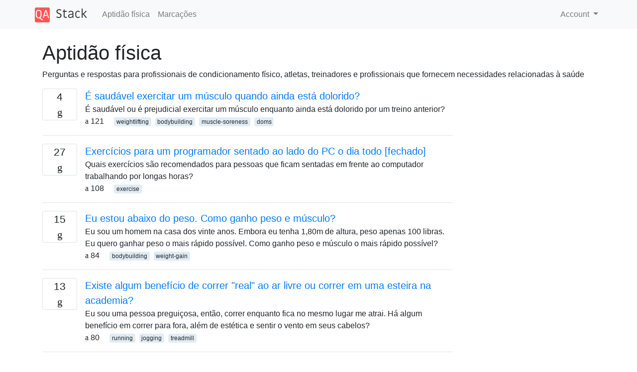

--- FILE ---
content_type: text/html; charset=utf-8
request_url: https://qastack.com.br/fitness/
body_size: 25070
content:

<!doctype html>
<html lang="en">
<head>
  
  <!-- Global site tag (gtag.js) - Google Analytics -->
  <script async src="https://www.googletagmanager.com/gtag/js?id=UA-133560070-8"></script>
  <script>
    window.dataLayer = window.dataLayer || [];
    function gtag(){dataLayer.push(arguments);}
    gtag('js', new Date());
    gtag('config', 'UA-133560070-8');
  </script>
  

  <!-- Required meta tags -->
  <meta charset="utf-8">
  <meta name="viewport" content="width=device-width, initial-scale=1, shrink-to-fit=no">

  <link rel="stylesheet" href="https://qastack-assets.s3.eu-central-1.amazonaws.com/static/lib/bootstrap-4.4.1/css/bootstrap.min.css">
  <link rel="stylesheet" href="https://qastack-assets.s3.eu-central-1.amazonaws.com/static/css/custom.css" >
  <link rel="stylesheet" href="https://qastack-assets.s3.eu-central-1.amazonaws.com/static/icons/styles.css" >

  <title>Aptidão física </title>
  
  <link rel="canonical" href="https://qastack.com.br/fitness/" />


  <link rel="apple-touch-icon" sizes="180x180" href="https://qastack-assets.s3.eu-central-1.amazonaws.com/static/favicon/apple-touch-icon.png">
  <link rel="icon" type="image/png" sizes="32x32" href="https://qastack-assets.s3.eu-central-1.amazonaws.com/static/favicon/favicon-32x32.png">
  <link rel="icon" type="image/png" sizes="16x16" href="https://qastack-assets.s3.eu-central-1.amazonaws.com/static/favicon/favicon-16x16.png">
  <link rel="manifest" href="https://qastack-assets.s3.eu-central-1.amazonaws.com/static/favicon/site.webmanifest">

  <script>var useGDPR = false;</script>

  
  <script async src="https://pagead2.googlesyndication.com/pagead/js/adsbygoogle.js"></script>
  <script>
    if(useGDPR) {
        (adsbygoogle = window.adsbygoogle || []).pauseAdRequests = 1;
        
    }
    (adsbygoogle = window.adsbygoogle || []).push({
        google_ad_client: "ca-pub-0985488874840506",
        enable_page_level_ads: true
    });
  </script>
</head>
<body>
<nav class="navbar navbar-expand navbar-light bg-light">
  <div class="container">
    <a class="navbar-brand" href="/"><img src="https://qastack-assets.s3.eu-central-1.amazonaws.com/static/img/logo.png" height="30" alt="QA Stack"></a>
    <button class="navbar-toggler" type="button" data-toggle="collapse" data-target="#navbarSupportedContent"
            aria-controls="navbarSupportedContent" aria-expanded="false" aria-label="Toggle navigation">
      <span class="navbar-toggler-icon"></span>
    </button>

    <div class="collapse navbar-collapse" id="navbarSupportedContent">
      <ul class="navbar-nav mr-auto">
        
          <li class="nav-item">
            <a class="nav-link" href="/fitness/">Aptidão física</a>
          </li>
          <li class="nav-item">
            <a class="nav-link" href="/fitness/tags/">Marcações</a>
          </li>
        
      </ul>
      
      <ul class="navbar-nav">
        <li class="nav-item dropdown">
          
            <a class="nav-link dropdown-toggle" href="#" id="authDropdown" role="button" data-toggle="dropdown" aria-haspopup="true" aria-expanded="false">
              Account
            </a>
            <div class="dropdown-menu dropdown-menu-right" aria-labelledby="authDropdown">
              <a class="dropdown-item" href="/accounts/login/?next=/">Iniciar sessão</a>
              <a class="dropdown-item" href="/accounts/signup/?next=/fitness/">Inscrição</a>
            </div>
          
        </li>
      </ul>
    </div>
  </div>
</nav>
<section class="container mt-4">
  
  
  
    <h1 class="">Aptidão física</h1>
    <p class="">Perguntas e respostas para profissionais de condicionamento físico, atletas, treinadores e profissionais que fornecem necessidades relacionadas à saúde</p>
  

  <div class="row">
    <div class="col-md-9" id="jscroll">
      

  <article class="media">
    <div class="text-center pr-3">
      
      <div>
        <div class="votes-count border rounded" title="respostas">
          4 <br> <span class="icon-answers"></span>
        </div>
      </div>
    </div>
    <div class="media-body">
      <a href="/fitness/872/is-it-healthy-to-exercise-a-muscle-when-its-still-sore" class="list-name">É saudável exercitar um músculo quando ainda está dolorido?</a>
      <div>É saudável ou é prejudicial exercitar um músculo enquanto ainda está dolorido por um treino anterior?</div>
      <div>
        
          <span class="mr-3">
                  <span class="icon-thumbs-up"></span> 121
                </span>
        
        
          <span>
                  
                    <a href="/fitness/tagged/weightlifting/" class="badge badge-warning">weightlifting</a>&nbsp;
                  
                    <a href="/fitness/tagged/bodybuilding/" class="badge badge-warning">bodybuilding</a>&nbsp;
                  
                    <a href="/fitness/tagged/muscle-soreness/" class="badge badge-warning">muscle-soreness</a>&nbsp;
                  
                    <a href="/fitness/tagged/doms/" class="badge badge-warning">doms</a>&nbsp;
                  
                </span>
        
      </div>
    </div>
  </article>
  
    <hr>
  

  <article class="media">
    <div class="text-center pr-3">
      
      <div>
        <div class="votes-count border rounded" title="respostas">
          27 <br> <span class="icon-answers"></span>
        </div>
      </div>
    </div>
    <div class="media-body">
      <a href="/fitness/6/exercises-for-a-programmer-sitting-by-the-pc-all-day-closed" class="list-name">Exercícios para um programador sentado ao lado do PC o dia todo [fechado]</a>
      <div>Quais exercícios são recomendados para pessoas que ficam sentadas em frente ao computador trabalhando por longas horas?</div>
      <div>
        
          <span class="mr-3">
                  <span class="icon-thumbs-up"></span> 108
                </span>
        
        
          <span>
                  
                    <a href="/fitness/tagged/exercise/" class="badge badge-warning">exercise</a>&nbsp;
                  
                </span>
        
      </div>
    </div>
  </article>
  
    <hr>
  

  <article class="media">
    <div class="text-center pr-3">
      
      <div>
        <div class="votes-count border rounded" title="respostas">
          15 <br> <span class="icon-answers"></span>
        </div>
      </div>
    </div>
    <div class="media-body">
      <a href="/fitness/6828/i-am-underweight-how-do-i-gain-weight-and-muscle" class="list-name">Eu estou abaixo do peso. Como ganho peso e músculo?</a>
      <div>Eu sou um homem na casa dos vinte anos. Embora eu tenha 1,80m de altura, peso apenas 100 libras. Eu quero ganhar peso o mais rápido possível. Como ganho peso e músculo o mais rápido possível?</div>
      <div>
        
          <span class="mr-3">
                  <span class="icon-thumbs-up"></span> 84
                </span>
        
        
          <span>
                  
                    <a href="/fitness/tagged/bodybuilding/" class="badge badge-warning">bodybuilding</a>&nbsp;
                  
                    <a href="/fitness/tagged/weight-gain/" class="badge badge-warning">weight-gain</a>&nbsp;
                  
                </span>
        
      </div>
    </div>
  </article>
  
    <hr>
  

  <article class="media">
    <div class="text-center pr-3">
      
      <div>
        <div class="votes-count border rounded" title="respostas">
          13 <br> <span class="icon-answers"></span>
        </div>
      </div>
    </div>
    <div class="media-body">
      <a href="/fitness/40/is-there-any-benefit-of-real-running-outdoors-vs-running-on-a-treadmill-in-gym" class="list-name">Existe algum benefício de correr &quot;real&quot; ao ar livre ou correr em uma esteira na academia?</a>
      <div>Eu sou uma pessoa preguiçosa, então, correr enquanto fica no mesmo lugar me atrai. Há algum benefício em correr para fora, além de estética e sentir o vento em seus cabelos?</div>
      <div>
        
          <span class="mr-3">
                  <span class="icon-thumbs-up"></span> 80
                </span>
        
        
          <span>
                  
                    <a href="/fitness/tagged/running/" class="badge badge-warning">running</a>&nbsp;
                  
                    <a href="/fitness/tagged/jogging/" class="badge badge-warning">jogging</a>&nbsp;
                  
                    <a href="/fitness/tagged/treadmill/" class="badge badge-warning">treadmill</a>&nbsp;
                  
                </span>
        
      </div>
    </div>
  </article>
  
    <hr>
  

  <article class="media">
    <div class="text-center pr-3">
      
      <div>
        <div class="votes-count border rounded" title="respostas">
          3 <br> <span class="icon-answers"></span>
        </div>
      </div>
    </div>
    <div class="media-body">
      <a href="/fitness/455/should-i-stretch-after-exercise" class="list-name">Devo alongar após o exercício?</a>
      <div>Existem benefícios com o alongamento logo após o exercício? O alongamento depois afeta o risco de lesão?</div>
      <div>
        
          <span class="mr-3">
                  <span class="icon-thumbs-up"></span> 75
                </span>
        
        
          <span>
                  
                    <a href="/fitness/tagged/exercise/" class="badge badge-warning">exercise</a>&nbsp;
                  
                    <a href="/fitness/tagged/stretching/" class="badge badge-warning">stretching</a>&nbsp;
                  
                </span>
        
      </div>
    </div>
  </article>
  
    <hr>
  

  <article class="media">
    <div class="text-center pr-3">
      
      <div>
        <div class="votes-count border rounded" title="respostas">
          11 <br> <span class="icon-answers"></span>
        </div>
      </div>
    </div>
    <div class="media-body">
      <a href="/fitness/18/is-there-a-best-time-of-the-day-to-exercise-for-weight-loss" class="list-name">Existe uma melhor hora do dia para se exercitar para perda de peso?</a>
      <div>Para resultados de perda de peso, há uma hora do dia mais benéfica para o exercício?</div>
      <div>
        
          <span class="mr-3">
                  <span class="icon-thumbs-up"></span> 70
                </span>
        
        
          <span>
                  
                    <a href="/fitness/tagged/weight-loss/" class="badge badge-warning">weight-loss</a>&nbsp;
                  
                    <a href="/fitness/tagged/exercise/" class="badge badge-warning">exercise</a>&nbsp;
                  
                </span>
        
      </div>
    </div>
  </article>
  
    <hr>
  

  <article class="media">
    <div class="text-center pr-3">
      
      <div>
        <div class="votes-count border rounded" title="respostas">
          11 <br> <span class="icon-answers"></span>
        </div>
      </div>
    </div>
    <div class="media-body">
      <a href="/fitness/293/experiences-with-barefoot-running" class="list-name">Experiências com corrida com os pés descalços</a>
      <div>Eu ouvi muito sobre a idéia de correr &#x27;descalça&#x27; que parecia ganhar muita popularidade com o livro &quot;Born to Run&quot; . A idéia principal é que o pé humano evoluiu para ser muito eficaz na corrida e, ao colocar muitas coisas entre ele e o solo, mais frequentemente causamos problemas …</div>
      <div>
        
          <span class="mr-3">
                  <span class="icon-thumbs-up"></span> 67
                </span>
        
        
          <span>
                  
                    <a href="/fitness/tagged/running/" class="badge badge-warning">running</a>&nbsp;
                  
                    <a href="/fitness/tagged/running-shoes/" class="badge badge-warning">running-shoes</a>&nbsp;
                  
                    <a href="/fitness/tagged/barefoot/" class="badge badge-warning">barefoot</a>&nbsp;
                  
                </span>
        
      </div>
    </div>
  </article>
  
    <hr>
  

  <article class="media">
    <div class="text-center pr-3">
      
      <div>
        <div class="votes-count border rounded" title="respostas">
          5 <br> <span class="icon-answers"></span>
        </div>
      </div>
    </div>
    <div class="media-body">
      <a href="/fitness/96/importance-of-rest-days" class="list-name">Importância dos dias de descanso</a>
      <div>Por que os dias de descanso são importantes? Quando o tempo permite, eu corro (ou malho) todos os dias, mas as pessoas costumam me dizer que não, porque os dias de descanso são importantes. Qual é a lógica por trás disso?</div>
      <div>
        
          <span class="mr-3">
                  <span class="icon-thumbs-up"></span> 66
                </span>
        
        
          <span>
                  
                    <a href="/fitness/tagged/training/" class="badge badge-warning">training</a>&nbsp;
                  
                    <a href="/fitness/tagged/jogging/" class="badge badge-warning">jogging</a>&nbsp;
                  
                    <a href="/fitness/tagged/rest/" class="badge badge-warning">rest</a>&nbsp;
                  
                </span>
        
      </div>
    </div>
  </article>
  
    <hr>
  

  <article class="media">
    <div class="text-center pr-3">
      
      <div>
        <div class="votes-count border rounded" title="respostas">
          6 <br> <span class="icon-answers"></span>
        </div>
      </div>
    </div>
    <div class="media-body">
      <a href="/fitness/21/effect-of-protein-intake-on-muscle-recovery" class="list-name">Efeito da ingestão de proteínas na recuperação muscular</a>
      <div>Acredita-se que alguns &quot;shakes de proteína&quot; e outras estratégias alimentares de alta proteína melhorem o tempo de recuperação muscular após os treinos. No entanto, existe alguma opinião em contrário: que a ingestão de proteínas além de um nível normal não resulta em tempos de recuperação mais rápidos. A ingestão de …</div>
      <div>
        
          <span class="mr-3">
                  <span class="icon-thumbs-up"></span> 63
                </span>
        
        
          <span>
                  
                    <a href="/fitness/tagged/nutrition/" class="badge badge-warning">nutrition</a>&nbsp;
                  
                    <a href="/fitness/tagged/workout/" class="badge badge-warning">workout</a>&nbsp;
                  
                    <a href="/fitness/tagged/diet/" class="badge badge-warning">diet</a>&nbsp;
                  
                    <a href="/fitness/tagged/protein/" class="badge badge-warning">protein</a>&nbsp;
                  
                    <a href="/fitness/tagged/muscle-recovery/" class="badge badge-warning">muscle-recovery</a>&nbsp;
                  
                </span>
        
      </div>
    </div>
  </article>
  
    <hr>
  

  <article class="media">
    <div class="text-center pr-3">
      
      <div>
        <div class="votes-count border rounded" title="respostas">
          7 <br> <span class="icon-answers"></span>
        </div>
      </div>
    </div>
    <div class="media-body">
      <a href="/fitness/718/how-to-lose-manboobs" class="list-name">Como perder manboobs?</a>
      <div>Bem, este é embaraçoso como o inferno perguntar, mas é um problema real para mim. Faço mergulhos com frequência, pois as pessoas dizem que isso é bom, mas pessoas diferentes dizem coisas diferentes - que o supino os tornará mais visíveis ou que os tornará melhores. Também estou fazendo 45-60 …</div>
      <div>
        
          <span class="mr-3">
                  <span class="icon-thumbs-up"></span> 62
                </span>
        
        
          <span>
                  
                    <a href="/fitness/tagged/weight-loss/" class="badge badge-warning">weight-loss</a>&nbsp;
                  
                    <a href="/fitness/tagged/weightlifting/" class="badge badge-warning">weightlifting</a>&nbsp;
                  
                    <a href="/fitness/tagged/body-fat/" class="badge badge-warning">body-fat</a>&nbsp;
                  
                </span>
        
      </div>
    </div>
  </article>
  
    <hr>
  

  <article class="media">
    <div class="text-center pr-3">
      
      <div>
        <div class="votes-count border rounded" title="respostas">
          3 <br> <span class="icon-answers"></span>
        </div>
      </div>
    </div>
    <div class="media-body">
      <a href="/fitness/1341/when-will-muscle-be-cannibalized" class="list-name">Quando o músculo será canibalizado?</a>
      <div>Você pode me dizer quais são os casos em que os músculos seriam canibalizados? Ouvi dizer que os dois casos seguintes canibalizam os músculos, mas ainda não entendi direito. Exercício aeróbico Arnold Schwarzenegger diz na The New Ecyclopedia of Modern Bodybuilding : O excesso de aeróbica também incentiva o corpo …</div>
      <div>
        
          <span class="mr-3">
                  <span class="icon-thumbs-up"></span> 61
                </span>
        
        
          <span>
                  
                    <a href="/fitness/tagged/muscle/" class="badge badge-warning">muscle</a>&nbsp;
                  
                </span>
        
      </div>
    </div>
  </article>
  
    <hr>
  

  <article class="media">
    <div class="text-center pr-3">
      
      <div>
        <div class="votes-count border rounded" title="respostas">
          9 <br> <span class="icon-answers"></span>
        </div>
      </div>
    </div>
    <div class="media-body">
      <a href="/fitness/2044/how-can-an-overweight-engineer-get-back-in-shape" class="list-name">Como um engenheiro com excesso de peso pode voltar à forma?</a>
      <div>Um ano depois - se alguém vir esta nota, apenas para agradecer. Agora tenho 10% de gordura corporal, 85 kg (iniciada em 130!), E corro semi-maratonas. Depois de ler uma grande quantidade de livros e documentos (cerca de 60 monografias), a solução para mim foi o livro de 1967 W. …</div>
      <div>
        
          <span class="mr-3">
                  <span class="icon-thumbs-up"></span> 61
                </span>
        
        
          <span>
                  
                    <a href="/fitness/tagged/exercise/" class="badge badge-warning">exercise</a>&nbsp;
                  
                    <a href="/fitness/tagged/diet/" class="badge badge-warning">diet</a>&nbsp;
                  
                    <a href="/fitness/tagged/cardio/" class="badge badge-warning">cardio</a>&nbsp;
                  
                </span>
        
      </div>
    </div>
  </article>
  
    <hr>
  

  <article class="media">
    <div class="text-center pr-3">
      
      <div>
        <div class="votes-count border rounded" title="respostas">
          1 <br> <span class="icon-answers"></span>
        </div>
      </div>
    </div>
    <div class="media-body">
      <a href="/fitness/8238/what-are-the-trade-offs-of-weight-versus-repetition" class="list-name">Quais são as compensações entre peso e repetição?</a>
      <div>Ao trabalhar com pesos, qual é o impacto do trade-off entre quantidade de pesos trabalhando com número de vezes que um exercício é repetido Por exemplo, posso repetir um exercício 10x3 vezes com pesos de 20kg, mas apenas 7X3 vezes com pesos de 25kg. Qual será a diferença desses dois …</div>
      <div>
        
          <span class="mr-3">
                  <span class="icon-thumbs-up"></span> 59
                </span>
        
        
          <span>
                  
                    <a href="/fitness/tagged/weightlifting/" class="badge badge-warning">weightlifting</a>&nbsp;
                  
                    <a href="/fitness/tagged/strength/" class="badge badge-warning">strength</a>&nbsp;
                  
                    <a href="/fitness/tagged/workout/" class="badge badge-warning">workout</a>&nbsp;
                  
                    <a href="/fitness/tagged/bodybuilding/" class="badge badge-warning">bodybuilding</a>&nbsp;
                  
                </span>
        
      </div>
    </div>
  </article>
  
    <hr>
  

  <article class="media">
    <div class="text-center pr-3">
      
      <div>
        <div class="votes-count border rounded" title="respostas">
          3 <br> <span class="icon-answers"></span>
        </div>
      </div>
    </div>
    <div class="media-body">
      <a href="/fitness/509/why-does-running-make-you-have-to-poop" class="list-name">Por que correr faz você ter que fazer cocô?</a>
      <div>Então, eu sempre me perguntei o que fazer correr faz você ir ao banheiro? Por que parece que ele acelera o progresso descendente de qualquer ... você sabe ... Ou talvez eu seja o único com quem isso acontece? Estou perguntando a sério, quero saber o porquê!</div>
      <div>
        
          <span class="mr-3">
                  <span class="icon-thumbs-up"></span> 55
                </span>
        
        
          <span>
                  
                    <a href="/fitness/tagged/exercise/" class="badge badge-warning">exercise</a>&nbsp;
                  
                    <a href="/fitness/tagged/running/" class="badge badge-warning">running</a>&nbsp;
                  
                </span>
        
      </div>
    </div>
  </article>
  
    <hr>
  

  <article class="media">
    <div class="text-center pr-3">
      
      <div>
        <div class="votes-count border rounded" title="respostas">
          7 <br> <span class="icon-answers"></span>
        </div>
      </div>
    </div>
    <div class="media-body">
      <a href="/fitness/115/is-running-while-overweight-bad-for-your-knees" class="list-name">Correr com excesso de peso faz mal aos joelhos?</a>
      <div>Este me incomoda há bastante tempo. Ouvi opiniões diferentes sobre isso, variando de Não há absolutamente nada com que se preocupar, correr é ótimo para você! para Você definitivamente não deveria estar correndo com excesso de peso. E já que estou perguntando isso sobre mim, algumas especificações: tenho 195 cm, …</div>
      <div>
        
          <span class="mr-3">
                  <span class="icon-thumbs-up"></span> 55
                </span>
        
        
          <span>
                  
                    <a href="/fitness/tagged/running/" class="badge badge-warning">running</a>&nbsp;
                  
                    <a href="/fitness/tagged/knees/" class="badge badge-warning">knees</a>&nbsp;
                  
                </span>
        
      </div>
    </div>
  </article>
  
    <hr>
  



  <a href="/fitness/?page=2" class="jscroll-next"></a>


      <script async src="https://pagead2.googlesyndication.com/pagead/js/adsbygoogle.js"></script>
<ins class="adsbygoogle"
     style="display:block"
     data-ad-client="ca-pub-0985488874840506"
     data-ad-slot="3754689244"
     data-ad-format="auto"
     data-full-width-responsive="true"></ins>
<script>
     (adsbygoogle = window.adsbygoogle || []).push({});
</script>
    </div>
    <div class="col-md-3">
      <script async src="https://pagead2.googlesyndication.com/pagead/js/adsbygoogle.js"></script>
<ins class="adsbygoogle"
     style="display:block"
     data-ad-client="ca-pub-0985488874840506"
     data-ad-slot="2153477748"
     data-ad-format="auto"
     data-full-width-responsive="true"></ins>
<script>
     (adsbygoogle = window.adsbygoogle || []).push({});
</script>
    </div>
  </div>

</section>



<section class="bg-light py-3 mt-5">
  <div class="container">
    <div class="row">
      <div class="col-md-6 text-muted font-weight-lighter">
        <small>
          
          
            Ao utilizar nosso site, você reconhece que leu e compreendeu nossa <a href='/legal/cookies-policy.html' target='_blank' rel='nofollow'>Política de Cookies</a> e nossa <a href='/legal/privacy-policy.html' target='_blank' rel='nofollow'>Política de Privacidade</a>.
          
        </small>
      </div>
      <div class="col-md-6 text-muted text-right font-weight-lighter">
        <small>
          Licensed under <a href="https://creativecommons.org/licenses/by-sa/3.0/" target="_blank">cc by-sa 3.0</a>
          with attribution required.
          
        </small>
      </div>
    </div>
  </div>
</section>

<script type="text/javascript" src="https://qastack-assets.s3.eu-central-1.amazonaws.com/static/lib/jquery-3.5.0.min.js"></script>
<script type="text/javascript" src="https://qastack-assets.s3.eu-central-1.amazonaws.com/static/lib/jquery.jscroll.min.js"></script>
<script type="text/javascript" src="https://qastack-assets.s3.eu-central-1.amazonaws.com/static/lib/bootstrap-4.4.1/js/bootstrap.bundle.min.js"></script>
<script type="text/javascript" src="https://qastack-assets.s3.eu-central-1.amazonaws.com/static/webpack/front.js"></script>

</body>
</html>

--- FILE ---
content_type: text/html; charset=utf-8
request_url: https://www.google.com/recaptcha/api2/aframe
body_size: 268
content:
<!DOCTYPE HTML><html><head><meta http-equiv="content-type" content="text/html; charset=UTF-8"></head><body><script nonce="zJoqxn6BXCWOW5rUr9fEmA">/** Anti-fraud and anti-abuse applications only. See google.com/recaptcha */ try{var clients={'sodar':'https://pagead2.googlesyndication.com/pagead/sodar?'};window.addEventListener("message",function(a){try{if(a.source===window.parent){var b=JSON.parse(a.data);var c=clients[b['id']];if(c){var d=document.createElement('img');d.src=c+b['params']+'&rc='+(localStorage.getItem("rc::a")?sessionStorage.getItem("rc::b"):"");window.document.body.appendChild(d);sessionStorage.setItem("rc::e",parseInt(sessionStorage.getItem("rc::e")||0)+1);localStorage.setItem("rc::h",'1768712947482');}}}catch(b){}});window.parent.postMessage("_grecaptcha_ready", "*");}catch(b){}</script></body></html>